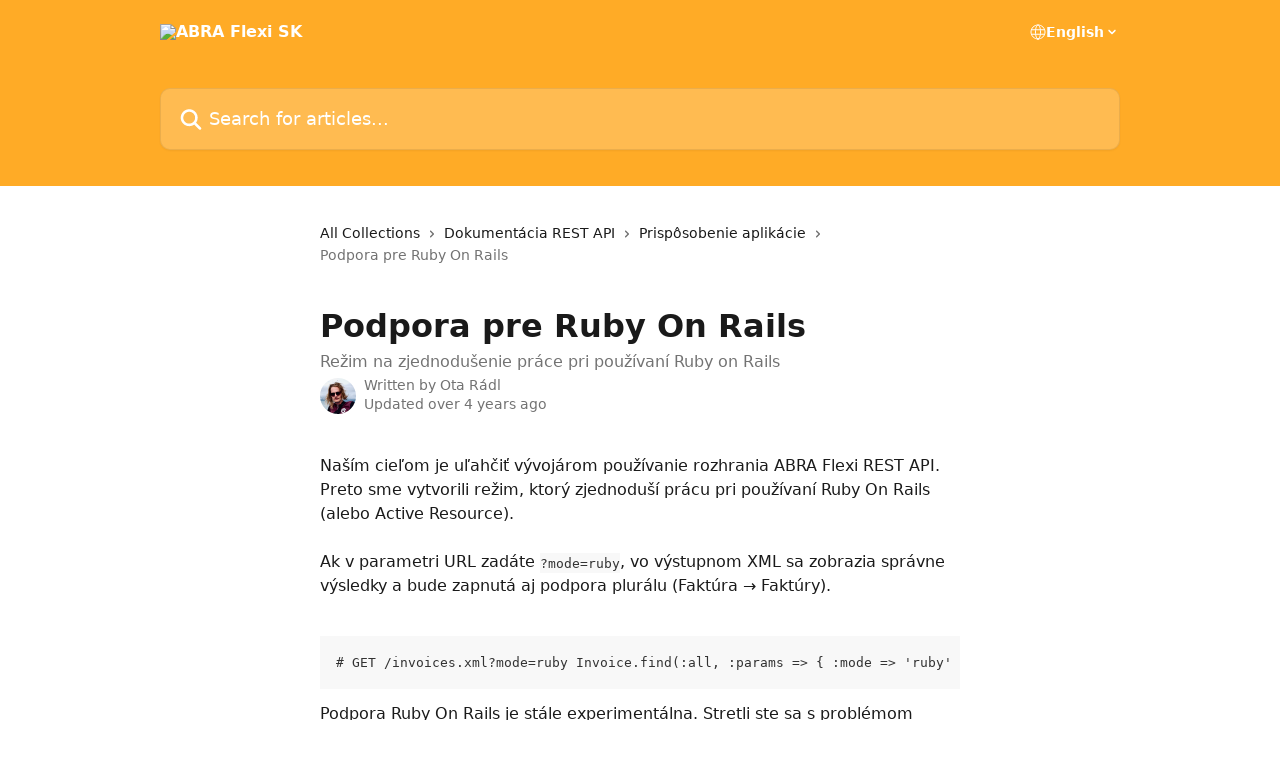

--- FILE ---
content_type: text/html; charset=utf-8
request_url: http://podpora.flexibee.eu/en/articles/4784094-podpora-pre-ruby-on-rails
body_size: 15272
content:
<!DOCTYPE html><html lang="en"><head><meta charSet="utf-8" data-next-head=""/><title data-next-head="">Podpora pre Ruby On Rails | ABRA Flexi SK</title><meta property="og:title" content="Podpora pre Ruby On Rails | ABRA Flexi SK" data-next-head=""/><meta name="twitter:title" content="Podpora pre Ruby On Rails | ABRA Flexi SK" data-next-head=""/><meta property="og:description" content="Režim na zjednodušenie práce pri používaní Ruby on Rails" data-next-head=""/><meta name="twitter:description" content="Režim na zjednodušenie práce pri používaní Ruby on Rails" data-next-head=""/><meta name="description" content="Režim na zjednodušenie práce pri používaní Ruby on Rails" data-next-head=""/><meta property="og:type" content="article" data-next-head=""/><meta property="og:image" content="https://downloads.intercomcdn.com/i/o/237422/7aa0a4221c79ac0364b3a2d9/1cc1e0041d0e109baf2281eb4ab1e6e8.png" data-next-head=""/><meta property="twitter:image" content="https://downloads.intercomcdn.com/i/o/237422/7aa0a4221c79ac0364b3a2d9/1cc1e0041d0e109baf2281eb4ab1e6e8.png" data-next-head=""/><meta name="robots" content="all" data-next-head=""/><meta name="viewport" content="width=device-width, initial-scale=1" data-next-head=""/><link href="https://intercom.help/podpora-flexi/assets/favicon" rel="icon" data-next-head=""/><link rel="canonical" href="https://podpora.flexibee.eu/en/articles/4784094-podpora-pre-ruby-on-rails" data-next-head=""/><link rel="alternate" href="https://podpora.flexibee.eu/cs/articles/4784094-podpora-pro-ruby-on-rails" hrefLang="cs" data-next-head=""/><link rel="alternate" href="https://podpora.flexibee.eu/en/articles/4784094-podpora-pre-ruby-on-rails" hrefLang="en" data-next-head=""/><link rel="alternate" href="https://podpora.flexibee.eu/de/articles/4784094-unterstutzung-fur-ruby-on-rails" hrefLang="de" data-next-head=""/><link rel="alternate" href="https://podpora.flexibee.eu/cs/articles/4784094-podpora-pro-ruby-on-rails" hrefLang="x-default" data-next-head=""/><link nonce="JVfT8I19QMJzgIS5lmF4L43ASj+SL+Lg5BIxGDgj6cI=" rel="preload" href="https://static.intercomassets.com/_next/static/css/3141721a1e975790.css" as="style"/><link nonce="JVfT8I19QMJzgIS5lmF4L43ASj+SL+Lg5BIxGDgj6cI=" rel="stylesheet" href="https://static.intercomassets.com/_next/static/css/3141721a1e975790.css" data-n-g=""/><noscript data-n-css="JVfT8I19QMJzgIS5lmF4L43ASj+SL+Lg5BIxGDgj6cI="></noscript><script defer="" nonce="JVfT8I19QMJzgIS5lmF4L43ASj+SL+Lg5BIxGDgj6cI=" nomodule="" src="https://static.intercomassets.com/_next/static/chunks/polyfills-42372ed130431b0a.js"></script><script defer="" src="https://static.intercomassets.com/_next/static/chunks/7506.a4d4b38169fb1abb.js" nonce="JVfT8I19QMJzgIS5lmF4L43ASj+SL+Lg5BIxGDgj6cI="></script><script src="https://static.intercomassets.com/_next/static/chunks/webpack-d3c2ad680b6bebc6.js" nonce="JVfT8I19QMJzgIS5lmF4L43ASj+SL+Lg5BIxGDgj6cI=" defer=""></script><script src="https://static.intercomassets.com/_next/static/chunks/framework-1f1b8d38c1d86c61.js" nonce="JVfT8I19QMJzgIS5lmF4L43ASj+SL+Lg5BIxGDgj6cI=" defer=""></script><script src="https://static.intercomassets.com/_next/static/chunks/main-e24faf3b633b0eb4.js" nonce="JVfT8I19QMJzgIS5lmF4L43ASj+SL+Lg5BIxGDgj6cI=" defer=""></script><script src="https://static.intercomassets.com/_next/static/chunks/pages/_app-4836a2a3e79a3766.js" nonce="JVfT8I19QMJzgIS5lmF4L43ASj+SL+Lg5BIxGDgj6cI=" defer=""></script><script src="https://static.intercomassets.com/_next/static/chunks/d0502abb-aa607f45f5026044.js" nonce="JVfT8I19QMJzgIS5lmF4L43ASj+SL+Lg5BIxGDgj6cI=" defer=""></script><script src="https://static.intercomassets.com/_next/static/chunks/6190-ef428f6633b5a03f.js" nonce="JVfT8I19QMJzgIS5lmF4L43ASj+SL+Lg5BIxGDgj6cI=" defer=""></script><script src="https://static.intercomassets.com/_next/static/chunks/5729-6d79ddfe1353a77c.js" nonce="JVfT8I19QMJzgIS5lmF4L43ASj+SL+Lg5BIxGDgj6cI=" defer=""></script><script src="https://static.intercomassets.com/_next/static/chunks/2384-242e4a028ba58b01.js" nonce="JVfT8I19QMJzgIS5lmF4L43ASj+SL+Lg5BIxGDgj6cI=" defer=""></script><script src="https://static.intercomassets.com/_next/static/chunks/4835-9db7cd232aae5617.js" nonce="JVfT8I19QMJzgIS5lmF4L43ASj+SL+Lg5BIxGDgj6cI=" defer=""></script><script src="https://static.intercomassets.com/_next/static/chunks/2735-6fafbb9ff4abfca1.js" nonce="JVfT8I19QMJzgIS5lmF4L43ASj+SL+Lg5BIxGDgj6cI=" defer=""></script><script src="https://static.intercomassets.com/_next/static/chunks/pages/%5BhelpCenterIdentifier%5D/%5Blocale%5D/articles/%5BarticleSlug%5D-0426bb822f2fd459.js" nonce="JVfT8I19QMJzgIS5lmF4L43ASj+SL+Lg5BIxGDgj6cI=" defer=""></script><script src="https://static.intercomassets.com/_next/static/-CWjWTQvdPb6SB3S45uLC/_buildManifest.js" nonce="JVfT8I19QMJzgIS5lmF4L43ASj+SL+Lg5BIxGDgj6cI=" defer=""></script><script src="https://static.intercomassets.com/_next/static/-CWjWTQvdPb6SB3S45uLC/_ssgManifest.js" nonce="JVfT8I19QMJzgIS5lmF4L43ASj+SL+Lg5BIxGDgj6cI=" defer=""></script><meta name="sentry-trace" content="297d9c4e1aefdcb88df7017c8b38f038-61b695576ff0274d-0"/><meta name="baggage" content="sentry-environment=production,sentry-release=615059e7e8857b6056b131991cc50aec3a9a766c,sentry-public_key=187f842308a64dea9f1f64d4b1b9c298,sentry-trace_id=297d9c4e1aefdcb88df7017c8b38f038,sentry-org_id=2129,sentry-sampled=false,sentry-sample_rand=0.2244693337581828,sentry-sample_rate=0"/><style id="__jsx-1235201182">:root{--body-bg: rgb(255, 255, 255);
--body-image: none;
--body-bg-rgb: 255, 255, 255;
--body-border: rgb(230, 230, 230);
--body-primary-color: #1a1a1a;
--body-secondary-color: #737373;
--body-reaction-bg: rgb(242, 242, 242);
--body-reaction-text-color: rgb(64, 64, 64);
--body-toc-active-border: #737373;
--body-toc-inactive-border: #f2f2f2;
--body-toc-inactive-color: #737373;
--body-toc-active-font-weight: 400;
--body-table-border: rgb(204, 204, 204);
--body-color: hsl(0, 0%, 0%);
--footer-bg: rgb(255, 255, 255);
--footer-image: none;
--footer-border: rgb(230, 230, 230);
--footer-color: hsl(211, 10%, 61%);
--header-bg: rgb(255, 171, 38);
--header-image: none;
--header-color: hsl(0, 0%, 100%);
--collection-card-bg: rgb(245, 245, 245);
--collection-card-image: none;
--collection-card-color: hsl(37, 100%, 57%);
--card-bg: rgb(255, 255, 255);
--card-border-color: rgb(230, 230, 230);
--card-border-inner-radius: 6px;
--card-border-radius: 8px;
--card-shadow: 0 1px 2px 0 rgb(0 0 0 / 0.05);
--search-bar-border-radius: 10px;
--search-bar-width: 100%;
--ticket-blue-bg-color: #dce1f9;
--ticket-blue-text-color: #334bfa;
--ticket-green-bg-color: #d7efdc;
--ticket-green-text-color: #0f7134;
--ticket-orange-bg-color: #ffebdb;
--ticket-orange-text-color: #b24d00;
--ticket-red-bg-color: #ffdbdb;
--ticket-red-text-color: #df2020;
--header-height: 245px;
--header-subheader-background-color: #000000;
--header-subheader-font-color: #FFFFFF;
--content-block-bg: none;
--content-block-image: url(https://downloads.intercomcdn.com/i/o/482646/00239590955946a29bb9afde/20317e833ad5455583bbf9d4b482915e.jpeg);
--content-block-color: hsl(0, 0%, 10%);
--content-block-button-bg: rgb(51, 75, 250);
--content-block-button-image: none;
--content-block-button-color: hsl(0, 0%, 100%);
--content-block-button-radius: 6px;
--primary-color: hsl(37, 100%, 57%);
--primary-color-alpha-10: hsla(37, 100%, 57%, 0.1);
--primary-color-alpha-60: hsla(37, 100%, 57%, 0.6);
--text-on-primary-color: #1a1a1a}</style><style id="__jsx-1611979459">:root{--font-family-primary: system-ui, "Segoe UI", "Roboto", "Helvetica", "Arial", sans-serif, "Apple Color Emoji", "Segoe UI Emoji", "Segoe UI Symbol"}</style><style id="__jsx-2466147061">:root{--font-family-secondary: system-ui, "Segoe UI", "Roboto", "Helvetica", "Arial", sans-serif, "Apple Color Emoji", "Segoe UI Emoji", "Segoe UI Symbol"}</style><style id="__jsx-cf6f0ea00fa5c760">.fade-background.jsx-cf6f0ea00fa5c760{background:radial-gradient(333.38%100%at 50%0%,rgba(var(--body-bg-rgb),0)0%,rgba(var(--body-bg-rgb),.00925356)11.67%,rgba(var(--body-bg-rgb),.0337355)21.17%,rgba(var(--body-bg-rgb),.0718242)28.85%,rgba(var(--body-bg-rgb),.121898)35.03%,rgba(var(--body-bg-rgb),.182336)40.05%,rgba(var(--body-bg-rgb),.251516)44.25%,rgba(var(--body-bg-rgb),.327818)47.96%,rgba(var(--body-bg-rgb),.409618)51.51%,rgba(var(--body-bg-rgb),.495297)55.23%,rgba(var(--body-bg-rgb),.583232)59.47%,rgba(var(--body-bg-rgb),.671801)64.55%,rgba(var(--body-bg-rgb),.759385)70.81%,rgba(var(--body-bg-rgb),.84436)78.58%,rgba(var(--body-bg-rgb),.9551)88.2%,rgba(var(--body-bg-rgb),1)100%),var(--header-image),var(--header-bg);background-size:cover;background-position-x:center}</style><style id="__jsx-62724fba150252e0">.related_articles section a{color:initial}</style><style id="__jsx-4bed0c08ce36899e">.article_body a:not(.intercom-h2b-button){color:var(--primary-color)}article a.intercom-h2b-button{background-color:var(--primary-color);border:0}.zendesk-article table{overflow-x:scroll!important;display:block!important;height:auto!important}.intercom-interblocks-unordered-nested-list ul,.intercom-interblocks-ordered-nested-list ol{margin-top:16px;margin-bottom:16px}.intercom-interblocks-unordered-nested-list ul .intercom-interblocks-unordered-nested-list ul,.intercom-interblocks-unordered-nested-list ul .intercom-interblocks-ordered-nested-list ol,.intercom-interblocks-ordered-nested-list ol .intercom-interblocks-ordered-nested-list ol,.intercom-interblocks-ordered-nested-list ol .intercom-interblocks-unordered-nested-list ul{margin-top:0;margin-bottom:0}.intercom-interblocks-image a:focus{outline-offset:3px}</style></head><body><div id="__next"><div dir="ltr" class="h-full w-full"><a href="#main-content" class="sr-only font-bold text-header-color focus:not-sr-only focus:absolute focus:left-4 focus:top-4 focus:z-50" aria-roledescription="Link, Press control-option-right-arrow to exit">Skip to main content</a><main class="header__lite"><header id="header" data-testid="header" class="jsx-cf6f0ea00fa5c760 flex flex-col text-header-color"><div class="jsx-cf6f0ea00fa5c760 relative flex grow flex-col mb-9 bg-header-bg bg-header-image bg-cover bg-center pb-9"><div id="sr-announcement" aria-live="polite" class="jsx-cf6f0ea00fa5c760 sr-only"></div><div class="jsx-cf6f0ea00fa5c760 flex h-full flex-col items-center marker:shrink-0"><section class="relative flex w-full flex-col mb-6 pb-6"><div class="header__meta_wrapper flex justify-center px-5 pt-6 leading-none sm:px-10"><div class="flex items-center w-240" data-testid="subheader-container"><div class="mo__body header__site_name"><div class="header__logo"><a href="/en/"><img src="https://downloads.intercomcdn.com/i/o/237420/090f1b123bb073242c26d424/811b89d422741a7d1e34bcfcff4f39f0.png" height="100" alt="ABRA Flexi SK"/></a></div></div><div><div class="flex items-center font-semibold"><div class="flex items-center md:hidden" data-testid="small-screen-children"><button class="flex items-center border-none bg-transparent px-1.5" data-testid="hamburger-menu-button" aria-label="Open menu"><svg width="24" height="24" viewBox="0 0 16 16" xmlns="http://www.w3.org/2000/svg" class="fill-current"><path d="M1.86861 2C1.38889 2 1 2.3806 1 2.85008C1 3.31957 1.38889 3.70017 1.86861 3.70017H14.1314C14.6111 3.70017 15 3.31957 15 2.85008C15 2.3806 14.6111 2 14.1314 2H1.86861Z"></path><path d="M1 8C1 7.53051 1.38889 7.14992 1.86861 7.14992H14.1314C14.6111 7.14992 15 7.53051 15 8C15 8.46949 14.6111 8.85008 14.1314 8.85008H1.86861C1.38889 8.85008 1 8.46949 1 8Z"></path><path d="M1 13.1499C1 12.6804 1.38889 12.2998 1.86861 12.2998H14.1314C14.6111 12.2998 15 12.6804 15 13.1499C15 13.6194 14.6111 14 14.1314 14H1.86861C1.38889 14 1 13.6194 1 13.1499Z"></path></svg></button><div class="fixed right-0 top-0 z-50 h-full w-full hidden" data-testid="hamburger-menu"><div class="flex h-full w-full justify-end bg-black bg-opacity-30"><div class="flex h-fit w-full flex-col bg-white opacity-100 sm:h-full sm:w-1/2"><button class="text-body-font flex items-center self-end border-none bg-transparent pr-6 pt-6" data-testid="hamburger-menu-close-button" aria-label="Close menu"><svg width="24" height="24" viewBox="0 0 16 16" xmlns="http://www.w3.org/2000/svg"><path d="M3.5097 3.5097C3.84165 3.17776 4.37984 3.17776 4.71178 3.5097L7.99983 6.79775L11.2879 3.5097C11.6198 3.17776 12.158 3.17776 12.49 3.5097C12.8219 3.84165 12.8219 4.37984 12.49 4.71178L9.20191 7.99983L12.49 11.2879C12.8219 11.6198 12.8219 12.158 12.49 12.49C12.158 12.8219 11.6198 12.8219 11.2879 12.49L7.99983 9.20191L4.71178 12.49C4.37984 12.8219 3.84165 12.8219 3.5097 12.49C3.17776 12.158 3.17776 11.6198 3.5097 11.2879L6.79775 7.99983L3.5097 4.71178C3.17776 4.37984 3.17776 3.84165 3.5097 3.5097Z"></path></svg></button><nav class="flex flex-col pl-4 text-black"><div class="relative cursor-pointer has-[:focus]:outline"><select class="peer absolute z-10 block h-6 w-full cursor-pointer opacity-0 md:text-base" aria-label="Change language" id="language-selector"><option value="/cs/articles/4784094-podpora-pro-ruby-on-rails" class="text-black">Čeština</option><option value="/en/articles/4784094-podpora-pre-ruby-on-rails" class="text-black" selected="">English</option><option value="/de/articles/4784094-unterstutzung-fur-ruby-on-rails" class="text-black">Deutsch</option><option value="/sl/articles/4784094" class="text-black">Slovenščina</option></select><div class="mb-10 ml-5 flex items-center gap-1 text-md hover:opacity-80 peer-hover:opacity-80 md:m-0 md:ml-3 md:text-base" aria-hidden="true"><svg id="locale-picker-globe" width="16" height="16" viewBox="0 0 16 16" fill="none" xmlns="http://www.w3.org/2000/svg" class="shrink-0" aria-hidden="true"><path d="M8 15C11.866 15 15 11.866 15 8C15 4.13401 11.866 1 8 1C4.13401 1 1 4.13401 1 8C1 11.866 4.13401 15 8 15Z" stroke="currentColor" stroke-linecap="round" stroke-linejoin="round"></path><path d="M8 15C9.39949 15 10.534 11.866 10.534 8C10.534 4.13401 9.39949 1 8 1C6.60051 1 5.466 4.13401 5.466 8C5.466 11.866 6.60051 15 8 15Z" stroke="currentColor" stroke-linecap="round" stroke-linejoin="round"></path><path d="M1.448 5.75989H14.524" stroke="currentColor" stroke-linecap="round" stroke-linejoin="round"></path><path d="M1.448 10.2402H14.524" stroke="currentColor" stroke-linecap="round" stroke-linejoin="round"></path></svg>English<svg id="locale-picker-arrow" width="16" height="16" viewBox="0 0 16 16" fill="none" xmlns="http://www.w3.org/2000/svg" class="shrink-0" aria-hidden="true"><path d="M5 6.5L8.00093 9.5L11 6.50187" stroke="currentColor" stroke-width="1.5" stroke-linecap="round" stroke-linejoin="round"></path></svg></div></div></nav></div></div></div></div><nav class="hidden items-center md:flex" data-testid="large-screen-children"><div class="relative cursor-pointer has-[:focus]:outline"><select class="peer absolute z-10 block h-6 w-full cursor-pointer opacity-0 md:text-base" aria-label="Change language" id="language-selector"><option value="/cs/articles/4784094-podpora-pro-ruby-on-rails" class="text-black">Čeština</option><option value="/en/articles/4784094-podpora-pre-ruby-on-rails" class="text-black" selected="">English</option><option value="/de/articles/4784094-unterstutzung-fur-ruby-on-rails" class="text-black">Deutsch</option><option value="/sl/articles/4784094" class="text-black">Slovenščina</option></select><div class="mb-10 ml-5 flex items-center gap-1 text-md hover:opacity-80 peer-hover:opacity-80 md:m-0 md:ml-3 md:text-base" aria-hidden="true"><svg id="locale-picker-globe" width="16" height="16" viewBox="0 0 16 16" fill="none" xmlns="http://www.w3.org/2000/svg" class="shrink-0" aria-hidden="true"><path d="M8 15C11.866 15 15 11.866 15 8C15 4.13401 11.866 1 8 1C4.13401 1 1 4.13401 1 8C1 11.866 4.13401 15 8 15Z" stroke="currentColor" stroke-linecap="round" stroke-linejoin="round"></path><path d="M8 15C9.39949 15 10.534 11.866 10.534 8C10.534 4.13401 9.39949 1 8 1C6.60051 1 5.466 4.13401 5.466 8C5.466 11.866 6.60051 15 8 15Z" stroke="currentColor" stroke-linecap="round" stroke-linejoin="round"></path><path d="M1.448 5.75989H14.524" stroke="currentColor" stroke-linecap="round" stroke-linejoin="round"></path><path d="M1.448 10.2402H14.524" stroke="currentColor" stroke-linecap="round" stroke-linejoin="round"></path></svg>English<svg id="locale-picker-arrow" width="16" height="16" viewBox="0 0 16 16" fill="none" xmlns="http://www.w3.org/2000/svg" class="shrink-0" aria-hidden="true"><path d="M5 6.5L8.00093 9.5L11 6.50187" stroke="currentColor" stroke-width="1.5" stroke-linecap="round" stroke-linejoin="round"></path></svg></div></div></nav></div></div></div></div></section><section class="relative mx-5 flex h-full w-full flex-col items-center px-5 sm:px-10"><div class="flex h-full max-w-full flex-col w-240 justify-end" data-testid="main-header-container"><div id="search-bar" class="relative w-full"><form action="/en/" autoComplete="off"><div class="flex w-full flex-col items-start"><div class="relative flex w-full sm:w-search-bar"><label for="search-input" class="sr-only">Search for articles...</label><input id="search-input" type="text" autoComplete="off" class="peer w-full rounded-search-bar border border-black-alpha-8 bg-white-alpha-20 p-4 ps-12 font-secondary text-lg text-header-color shadow-search-bar outline-none transition ease-linear placeholder:text-header-color hover:bg-white-alpha-27 hover:shadow-search-bar-hover focus:border-transparent focus:bg-white focus:text-black-10 focus:shadow-search-bar-focused placeholder:focus:text-black-45" placeholder="Search for articles..." name="q" aria-label="Search for articles..." value=""/><div class="absolute inset-y-0 start-0 flex items-center fill-header-color peer-focus-visible:fill-black-45 pointer-events-none ps-5"><svg width="22" height="21" viewBox="0 0 22 21" xmlns="http://www.w3.org/2000/svg" class="fill-inherit" aria-hidden="true"><path fill-rule="evenodd" clip-rule="evenodd" d="M3.27485 8.7001C3.27485 5.42781 5.92757 2.7751 9.19985 2.7751C12.4721 2.7751 15.1249 5.42781 15.1249 8.7001C15.1249 11.9724 12.4721 14.6251 9.19985 14.6251C5.92757 14.6251 3.27485 11.9724 3.27485 8.7001ZM9.19985 0.225098C4.51924 0.225098 0.724854 4.01948 0.724854 8.7001C0.724854 13.3807 4.51924 17.1751 9.19985 17.1751C11.0802 17.1751 12.8176 16.5627 14.2234 15.5265L19.0981 20.4013C19.5961 20.8992 20.4033 20.8992 20.9013 20.4013C21.3992 19.9033 21.3992 19.0961 20.9013 18.5981L16.0264 13.7233C17.0625 12.3176 17.6749 10.5804 17.6749 8.7001C17.6749 4.01948 13.8805 0.225098 9.19985 0.225098Z"></path></svg></div></div></div></form></div></div></section></div></div></header><div class="z-1 flex shrink-0 grow basis-auto justify-center px-5 sm:px-10"><section data-testid="main-content" id="main-content" class="max-w-full w-240"><section data-testid="article-section" class="section section__article"><div class="justify-center flex"><div class="relative z-3 w-full lg:max-w-160 "><div class="flex pb-6 max-md:pb-2 lg:max-w-160"><div tabindex="-1" class="focus:outline-none"><div class="flex flex-wrap items-baseline pb-4 text-base" tabindex="0" role="navigation" aria-label="Breadcrumb"><a href="/en/" class="pr-2 text-body-primary-color no-underline hover:text-body-secondary-color">All Collections</a><div class="pr-2" aria-hidden="true"><svg width="6" height="10" viewBox="0 0 6 10" class="block h-2 w-2 fill-body-secondary-color rtl:rotate-180" xmlns="http://www.w3.org/2000/svg"><path fill-rule="evenodd" clip-rule="evenodd" d="M0.648862 0.898862C0.316916 1.23081 0.316916 1.769 0.648862 2.10094L3.54782 4.9999L0.648862 7.89886C0.316916 8.23081 0.316917 8.769 0.648862 9.10094C0.980808 9.43289 1.519 9.43289 1.85094 9.10094L5.35094 5.60094C5.68289 5.269 5.68289 4.73081 5.35094 4.39886L1.85094 0.898862C1.519 0.566916 0.980807 0.566916 0.648862 0.898862Z"></path></svg></div><a href="https://podpora.flexibee.eu/en/collections/2592813-dokumentacia-rest-api" class="pr-2 text-body-primary-color no-underline hover:text-body-secondary-color" data-testid="breadcrumb-0">Dokumentácia REST API</a><div class="pr-2" aria-hidden="true"><svg width="6" height="10" viewBox="0 0 6 10" class="block h-2 w-2 fill-body-secondary-color rtl:rotate-180" xmlns="http://www.w3.org/2000/svg"><path fill-rule="evenodd" clip-rule="evenodd" d="M0.648862 0.898862C0.316916 1.23081 0.316916 1.769 0.648862 2.10094L3.54782 4.9999L0.648862 7.89886C0.316916 8.23081 0.316917 8.769 0.648862 9.10094C0.980808 9.43289 1.519 9.43289 1.85094 9.10094L5.35094 5.60094C5.68289 5.269 5.68289 4.73081 5.35094 4.39886L1.85094 0.898862C1.519 0.566916 0.980807 0.566916 0.648862 0.898862Z"></path></svg></div><a href="https://podpora.flexibee.eu/en/collections/2681951-prisposobenie-aplikacie" class="pr-2 text-body-primary-color no-underline hover:text-body-secondary-color" data-testid="breadcrumb-1">Prispôsobenie aplikácie</a><div class="pr-2" aria-hidden="true"><svg width="6" height="10" viewBox="0 0 6 10" class="block h-2 w-2 fill-body-secondary-color rtl:rotate-180" xmlns="http://www.w3.org/2000/svg"><path fill-rule="evenodd" clip-rule="evenodd" d="M0.648862 0.898862C0.316916 1.23081 0.316916 1.769 0.648862 2.10094L3.54782 4.9999L0.648862 7.89886C0.316916 8.23081 0.316917 8.769 0.648862 9.10094C0.980808 9.43289 1.519 9.43289 1.85094 9.10094L5.35094 5.60094C5.68289 5.269 5.68289 4.73081 5.35094 4.39886L1.85094 0.898862C1.519 0.566916 0.980807 0.566916 0.648862 0.898862Z"></path></svg></div><div class="text-body-secondary-color">Podpora pre Ruby On Rails</div></div></div></div><div class=""><div class="article intercom-force-break"><div class="mb-10 max-lg:mb-6"><div class="flex flex-col gap-4"><div class="flex flex-col"><h1 class="mb-1 font-primary text-2xl font-bold leading-10 text-body-primary-color">Podpora pre Ruby On Rails</h1><div class="text-md font-normal leading-normal text-body-secondary-color"><p>Režim na zjednodušenie práce pri používaní Ruby on Rails</p></div></div><div class="avatar"><div class="avatar__photo"><img width="24" height="24" src="https://static.intercomassets.com/avatars/3119957/square_128/88268548_3649422351739310_3026250427961180160_n_%282%29-1583230411.png" alt="Ota Rádl avatar" class="inline-flex items-center justify-center rounded-full bg-primary text-lg font-bold leading-6 text-primary-text shadow-solid-2 shadow-body-bg [&amp;:nth-child(n+2)]:hidden lg:[&amp;:nth-child(n+2)]:inline-flex h-8 w-8 sm:h-9 sm:w-9"/></div><div class="avatar__info -mt-0.5 text-base"><span class="text-body-secondary-color"><div>Written by <span>Ota Rádl</span></div> <!-- -->Updated over 4 years ago</span></div></div></div></div><div class="jsx-4bed0c08ce36899e "><div class="jsx-4bed0c08ce36899e article_body"><article class="jsx-4bed0c08ce36899e "><div class="intercom-interblocks-paragraph no-margin intercom-interblocks-align-left"><p>Naším cieľom je uľahčiť vývojárom používanie rozhrania ABRA Flexi REST API. Preto sme vytvorili režim, ktorý zjednoduší prácu pri používaní Ruby On Rails (alebo Active Resource).</p></div><div class="intercom-interblocks-paragraph no-margin intercom-interblocks-align-left"><p> </p></div><div class="intercom-interblocks-paragraph no-margin intercom-interblocks-align-left"><p>Ak v parametri URL zadáte <code>?mode=ruby</code>, vo výstupnom XML sa zobrazia správne výsledky a bude zapnutá aj podpora plurálu (Faktúra → Faktúry).</p></div><div class="intercom-interblocks-paragraph no-margin intercom-interblocks-align-left"><p> </p></div><div class="intercom-interblocks-code"><pre># GET /invoices.xml?mode=ruby Invoice.find(:all, :params =&gt; { :mode =&gt; &#x27;ruby&#x27; })</pre></div><div class="intercom-interblocks-paragraph no-margin intercom-interblocks-align-left"><p>Podpora Ruby On Rails je stále experimentálna. Stretli ste sa s problémom alebo len chcete zlepšiť rozhranie, aby fungovalo lepšie? <a href="mailto:podporaflexi@abra.eu" rel="nofollow noopener noreferrer" target="_blank">Kontaktujte nás</a>.</p></div><section class="jsx-62724fba150252e0 related_articles my-6"><hr class="jsx-62724fba150252e0 my-6 sm:my-8"/><div class="jsx-62724fba150252e0 mb-3 text-xl font-bold">Related Articles</div><section class="flex flex-col rounded-card border border-solid border-card-border bg-card-bg p-2 sm:p-3"><a class="duration-250 group/article flex flex-row justify-between gap-2 py-2 no-underline transition ease-linear hover:bg-primary-alpha-10 hover:text-primary sm:rounded-card-inner sm:py-3 rounded-card-inner px-3" href="https://podpora.flexibee.eu/en/articles/3421853-osobitny-rezim-dph-na-slovensku" data-testid="article-link"><div class="flex flex-col p-0"><span class="m-0 text-md text-body-primary-color group-hover/article:text-primary">Osobitný režim DPH na Slovensku</span></div><div class="flex shrink-0 flex-col justify-center p-0"><svg class="block h-4 w-4 text-primary ltr:-rotate-90 rtl:rotate-90" fill="currentColor" viewBox="0 0 20 20" xmlns="http://www.w3.org/2000/svg"><path fill-rule="evenodd" d="M5.293 7.293a1 1 0 011.414 0L10 10.586l3.293-3.293a1 1 0 111.414 1.414l-4 4a1 1 0 01-1.414 0l-4-4a1 1 0 010-1.414z" clip-rule="evenodd"></path></svg></div></a><a class="duration-250 group/article flex flex-row justify-between gap-2 py-2 no-underline transition ease-linear hover:bg-primary-alpha-10 hover:text-primary sm:rounded-card-inner sm:py-3 rounded-card-inner px-3" href="https://podpora.flexibee.eu/en/articles/4586279-pripojenie-k-platobnemu-terminalu" data-testid="article-link"><div class="flex flex-col p-0"><span class="m-0 text-md text-body-primary-color group-hover/article:text-primary">Pripojenie k platobnému terminálu</span></div><div class="flex shrink-0 flex-col justify-center p-0"><svg class="block h-4 w-4 text-primary ltr:-rotate-90 rtl:rotate-90" fill="currentColor" viewBox="0 0 20 20" xmlns="http://www.w3.org/2000/svg"><path fill-rule="evenodd" d="M5.293 7.293a1 1 0 011.414 0L10 10.586l3.293-3.293a1 1 0 111.414 1.414l-4 4a1 1 0 01-1.414 0l-4-4a1 1 0 010-1.414z" clip-rule="evenodd"></path></svg></div></a><a class="duration-250 group/article flex flex-row justify-between gap-2 py-2 no-underline transition ease-linear hover:bg-primary-alpha-10 hover:text-primary sm:rounded-card-inner sm:py-3 rounded-card-inner px-3" href="https://podpora.flexibee.eu/en/articles/4683041-licencia" data-testid="article-link"><div class="flex flex-col p-0"><span class="m-0 text-md text-body-primary-color group-hover/article:text-primary">Licencia</span></div><div class="flex shrink-0 flex-col justify-center p-0"><svg class="block h-4 w-4 text-primary ltr:-rotate-90 rtl:rotate-90" fill="currentColor" viewBox="0 0 20 20" xmlns="http://www.w3.org/2000/svg"><path fill-rule="evenodd" d="M5.293 7.293a1 1 0 011.414 0L10 10.586l3.293-3.293a1 1 0 111.414 1.414l-4 4a1 1 0 01-1.414 0l-4-4a1 1 0 010-1.414z" clip-rule="evenodd"></path></svg></div></a><a class="duration-250 group/article flex flex-row justify-between gap-2 py-2 no-underline transition ease-linear hover:bg-primary-alpha-10 hover:text-primary sm:rounded-card-inner sm:py-3 rounded-card-inner px-3" href="https://podpora.flexibee.eu/en/articles/4713880-overovanie" data-testid="article-link"><div class="flex flex-col p-0"><span class="m-0 text-md text-body-primary-color group-hover/article:text-primary">Overovanie</span></div><div class="flex shrink-0 flex-col justify-center p-0"><svg class="block h-4 w-4 text-primary ltr:-rotate-90 rtl:rotate-90" fill="currentColor" viewBox="0 0 20 20" xmlns="http://www.w3.org/2000/svg"><path fill-rule="evenodd" d="M5.293 7.293a1 1 0 011.414 0L10 10.586l3.293-3.293a1 1 0 111.414 1.414l-4 4a1 1 0 01-1.414 0l-4-4a1 1 0 010-1.414z" clip-rule="evenodd"></path></svg></div></a><a class="duration-250 group/article flex flex-row justify-between gap-2 py-2 no-underline transition ease-linear hover:bg-primary-alpha-10 hover:text-primary sm:rounded-card-inner sm:py-3 rounded-card-inner px-3" href="https://podpora.flexibee.eu/en/articles/4784105-odhlasovanie-pouzivatelov-v-rozhrani-rest-api" data-testid="article-link"><div class="flex flex-col p-0"><span class="m-0 text-md text-body-primary-color group-hover/article:text-primary">Odhlasovanie používateľov v rozhraní REST API</span></div><div class="flex shrink-0 flex-col justify-center p-0"><svg class="block h-4 w-4 text-primary ltr:-rotate-90 rtl:rotate-90" fill="currentColor" viewBox="0 0 20 20" xmlns="http://www.w3.org/2000/svg"><path fill-rule="evenodd" d="M5.293 7.293a1 1 0 011.414 0L10 10.586l3.293-3.293a1 1 0 111.414 1.414l-4 4a1 1 0 01-1.414 0l-4-4a1 1 0 010-1.414z" clip-rule="evenodd"></path></svg></div></a></section></section></article></div></div></div></div><div class="intercom-reaction-picker -mb-4 -ml-4 -mr-4 mt-6 rounded-card sm:-mb-2 sm:-ml-1 sm:-mr-1 sm:mt-8" role="group" aria-label="feedback form"><div class="intercom-reaction-prompt">Did this answer your question?</div><div class="intercom-reactions-container"><button class="intercom-reaction" aria-label="Disappointed Reaction" tabindex="0" data-reaction-text="disappointed" aria-pressed="false"><span title="Disappointed">😞</span></button><button class="intercom-reaction" aria-label="Neutral Reaction" tabindex="0" data-reaction-text="neutral" aria-pressed="false"><span title="Neutral">😐</span></button><button class="intercom-reaction" aria-label="Smiley Reaction" tabindex="0" data-reaction-text="smiley" aria-pressed="false"><span title="Smiley">😃</span></button></div></div></div></div></section></section></div><footer id="footer" class="mt-24 shrink-0 bg-footer-bg px-0 py-12 text-left text-base text-footer-color"><div class="shrink-0 grow basis-auto px-5 sm:px-10"><div class="mx-auto max-w-240 sm:w-auto"><div><div class="text-center" data-testid="simple-footer-layout"><div class="align-middle text-lg text-footer-color"><a class="no-underline" href="/en/"><img data-testid="logo-img" src="https://downloads.intercomcdn.com/i/o/237420/090f1b123bb073242c26d424/811b89d422741a7d1e34bcfcff4f39f0.png" alt="ABRA Flexi SK" class="max-h-8 contrast-80 inline"/></a></div><div class="mt-10" data-testid="simple-footer-links"><div class="flex flex-row justify-center"><span><ul data-testid="custom-links" class="mb-4 p-0" id="custom-links"><li class="mx-3 inline-block list-none"><a target="_blank" href="https://www.flexibee.eu/podpora/skoleni/" rel="nofollow noreferrer noopener" data-testid="footer-custom-link-0" class="no-underline">Školení</a></li><li class="mx-3 inline-block list-none"><a target="_blank" href="https://www.flexibee.eu/doplnky" rel="nofollow noreferrer noopener" data-testid="footer-custom-link-1" class="no-underline">Doplňky</a></li><li class="mx-3 inline-block list-none"><a target="_blank" href="https://www.flexibee.eu/status/" rel="nofollow noreferrer noopener" data-testid="footer-custom-link-2" class="no-underline">Status</a></li><li class="mx-3 inline-block list-none"><a target="_blank" href="https://www.flexibee.eu/cenik/" rel="nofollow noreferrer noopener" data-testid="footer-custom-link-3" class="no-underline">Ceník</a></li><li class="mx-3 inline-block list-none"><a target="_blank" href="https://portal.productboard.com/abra-flexi/1-abra-flexi/tabs/2-napady" rel="nofollow noreferrer noopener" data-testid="footer-custom-link-4" class="no-underline">Nápady na zlepšení</a></li></ul></span></div><ul data-testid="social-links" class="flex flex-wrap items-center gap-4 p-0 justify-center" id="social-links"><li class="list-none align-middle"><a target="_blank" href="https://www.facebook.com/ABRAFlexi" rel="nofollow noreferrer noopener" data-testid="footer-social-link-0" class="no-underline"><img src="https://intercom.help/podpora-flexi/assets/svg/icon:social-facebook/909aa5" alt="" aria-label="https://www.facebook.com/ABRAFlexi" width="16" height="16" loading="lazy" data-testid="social-icon-facebook"/></a></li><li class="list-none align-middle"><a target="_blank" href="https://www.twitter.com/ABRAFlexi" rel="nofollow noreferrer noopener" data-testid="footer-social-link-1" class="no-underline"><img src="https://intercom.help/podpora-flexi/assets/svg/icon:social-twitter/909aa5" alt="" aria-label="https://www.twitter.com/ABRAFlexi" width="16" height="16" loading="lazy" data-testid="social-icon-twitter"/></a></li><li class="list-none align-middle"><a target="_blank" href="https://www.linkedin.com/ABRAFlexi" rel="nofollow noreferrer noopener" data-testid="footer-social-link-2" class="no-underline"><img src="https://intercom.help/podpora-flexi/assets/svg/icon:social-linkedin/909aa5" alt="" aria-label="https://www.linkedin.com/ABRAFlexi" width="16" height="16" loading="lazy" data-testid="social-icon-linkedin"/></a></li></ul></div><div class="mt-10 flex justify-center"><div class="flex items-center text-sm" data-testid="intercom-advert-branding"><svg width="14" height="14" viewBox="0 0 16 16" fill="none" xmlns="http://www.w3.org/2000/svg"><title>Intercom</title><g clip-path="url(#clip0_1870_86937)"><path d="M14 0H2C0.895 0 0 0.895 0 2V14C0 15.105 0.895 16 2 16H14C15.105 16 16 15.105 16 14V2C16 0.895 15.105 0 14 0ZM10.133 3.02C10.133 2.727 10.373 2.49 10.667 2.49C10.961 2.49 11.2 2.727 11.2 3.02V10.134C11.2 10.428 10.96 10.667 10.667 10.667C10.372 10.667 10.133 10.427 10.133 10.134V3.02ZM7.467 2.672C7.467 2.375 7.705 2.132 8 2.132C8.294 2.132 8.533 2.375 8.533 2.672V10.484C8.533 10.781 8.293 11.022 8 11.022C7.705 11.022 7.467 10.782 7.467 10.484V2.672ZM4.8 3.022C4.8 2.727 5.04 2.489 5.333 2.489C5.628 2.489 5.867 2.726 5.867 3.019V10.133C5.867 10.427 5.627 10.666 5.333 10.666C5.039 10.666 4.8 10.426 4.8 10.133V3.02V3.022ZM2.133 4.088C2.133 3.792 2.373 3.554 2.667 3.554C2.961 3.554 3.2 3.792 3.2 4.087V8.887C3.2 9.18 2.96 9.419 2.667 9.419C2.372 9.419 2.133 9.179 2.133 8.886V4.086V4.088ZM13.68 12.136C13.598 12.206 11.622 13.866 8 13.866C4.378 13.866 2.402 12.206 2.32 12.136C2.096 11.946 2.07 11.608 2.262 11.384C2.452 11.161 2.789 11.134 3.012 11.324C3.044 11.355 4.808 12.8 8 12.8C11.232 12.8 12.97 11.343 12.986 11.328C13.209 11.138 13.546 11.163 13.738 11.386C13.93 11.61 13.904 11.946 13.68 12.138V12.136ZM13.867 8.886C13.867 9.181 13.627 9.42 13.333 9.42C13.039 9.42 12.8 9.18 12.8 8.887V4.087C12.8 3.791 13.04 3.553 13.333 3.553C13.628 3.553 13.867 3.791 13.867 4.086V8.886Z" class="fill-current"></path></g><defs><clipPath id="clip0_1870_86937"><rect width="16" height="16" fill="none"></rect></clipPath></defs></svg><a href="https://www.intercom.com/intercom-link?company=ABRA+Flexi&amp;solution=customer-support&amp;utm_campaign=intercom-link&amp;utm_content=We+run+on+Intercom&amp;utm_medium=help-center&amp;utm_referrer=http%3A%2F%2Fpodpora.flexibee.eu%2Fen%2Farticles%2F4784094-podpora-pre-ruby-on-rails&amp;utm_source=desktop-web" class="pl-2 align-middle no-underline">We run on Intercom</a></div></div><div class="flex justify-center"><div class="mt-2"><a href="https://www.intercom.com/dsa-report-form" target="_blank" rel="nofollow noreferrer noopener" class="no-underline" data-testid="report-content-link">Report Content</a></div></div></div></div></div></div></footer></main></div></div><script id="__NEXT_DATA__" type="application/json" nonce="JVfT8I19QMJzgIS5lmF4L43ASj+SL+Lg5BIxGDgj6cI=">{"props":{"pageProps":{"app":{"id":"n5gyc73v","messengerUrl":"https://widget.intercom.io/widget/n5gyc73v","name":"ABRA Flexi","poweredByIntercomUrl":"https://www.intercom.com/intercom-link?company=ABRA+Flexi\u0026solution=customer-support\u0026utm_campaign=intercom-link\u0026utm_content=We+run+on+Intercom\u0026utm_medium=help-center\u0026utm_referrer=http%3A%2F%2Fpodpora.flexibee.eu%2Fen%2Farticles%2F4784094-podpora-pre-ruby-on-rails\u0026utm_source=desktop-web","features":{"consentBannerBeta":false,"customNotFoundErrorMessage":false,"disableFontPreloading":false,"disableNoMarginClassTransformation":false,"finOnHelpCenter":false,"hideIconsWithBackgroundImages":false,"messengerCustomFonts":false}},"helpCenterSite":{"customDomain":"podpora.flexibee.eu","defaultLocale":"cs","disableBranding":false,"externalLoginName":null,"externalLoginUrl":null,"footerContactDetails":null,"footerLinks":{"custom":[{"id":21325,"help_center_site_id":535603,"title":"Školení","url":"https://www.flexibee.eu/podpora/skoleni/","sort_order":1,"link_location":"footer","site_link_group_id":3256},{"id":40536,"help_center_site_id":535603,"title":"Školení","url":"https://www.flexibee.eu/podpora/skoleni/","sort_order":1,"link_location":"footer","site_link_group_id":14236},{"id":40541,"help_center_site_id":535603,"title":"Školení","url":"https://www.flexibee.eu/podpora/skoleni/","sort_order":1,"link_location":"footer","site_link_group_id":14237},{"id":21326,"help_center_site_id":535603,"title":"Doplňky","url":"https://www.flexibee.eu/doplnky","sort_order":2,"link_location":"footer","site_link_group_id":3256},{"id":40537,"help_center_site_id":535603,"title":"Doplňky","url":"https://www.flexibee.eu/doplnky","sort_order":2,"link_location":"footer","site_link_group_id":14236},{"id":40542,"help_center_site_id":535603,"title":"Doplňky","url":"https://www.flexibee.eu/doplnky","sort_order":2,"link_location":"footer","site_link_group_id":14237},{"id":21328,"help_center_site_id":535603,"title":"Ceník","url":"https://www.flexibee.eu/cenik/","sort_order":3,"link_location":"footer","site_link_group_id":3256},{"id":40538,"help_center_site_id":535603,"title":"Status","url":"https://www.flexibee.eu/status/","sort_order":3,"link_location":"footer","site_link_group_id":14236},{"id":40543,"help_center_site_id":535603,"title":"Status","url":"https://www.flexibee.eu/status/","sort_order":3,"link_location":"footer","site_link_group_id":14237},{"id":21329,"help_center_site_id":535603,"title":"Nápady na zlepšení","url":"https://www.abra.eu/flexi/napady-pro-zlepseni/","sort_order":4,"link_location":"footer","site_link_group_id":3256},{"id":40539,"help_center_site_id":535603,"title":"Ceník","url":"https://www.flexibee.eu/cenik/","sort_order":4,"link_location":"footer","site_link_group_id":14236},{"id":40544,"help_center_site_id":535603,"title":"Ceník","url":"https://www.flexibee.eu/cenik/","sort_order":4,"link_location":"footer","site_link_group_id":14237},{"id":40540,"help_center_site_id":535603,"title":"Nápady na zlepšení","url":"https://portal.productboard.com/abra-flexi/1-abra-flexi/tabs/2-napady","sort_order":5,"link_location":"footer","site_link_group_id":14236},{"id":40545,"help_center_site_id":535603,"title":"Nápady na zlepšení","url":"https://portal.productboard.com/abra-flexi/1-abra-flexi/tabs/2-napady","sort_order":5,"link_location":"footer","site_link_group_id":14237}],"socialLinks":[{"iconUrl":"https://intercom.help/podpora-flexi/assets/svg/icon:social-facebook","provider":"facebook","url":"https://www.facebook.com/ABRAFlexi"},{"iconUrl":"https://intercom.help/podpora-flexi/assets/svg/icon:social-twitter","provider":"twitter","url":"https://www.twitter.com/ABRAFlexi"},{"iconUrl":"https://intercom.help/podpora-flexi/assets/svg/icon:social-linkedin","provider":"linkedin","url":"https://www.linkedin.com/ABRAFlexi"}],"linkGroups":[{"title":null,"links":[{"title":"Školení","url":"https://www.flexibee.eu/podpora/skoleni/"},{"title":"Doplňky","url":"https://www.flexibee.eu/doplnky"},{"title":"Status","url":"https://www.flexibee.eu/status/"},{"title":"Ceník","url":"https://www.flexibee.eu/cenik/"},{"title":"Nápady na zlepšení","url":"https://portal.productboard.com/abra-flexi/1-abra-flexi/tabs/2-napady"}]}]},"headerLinks":[],"homeCollectionCols":1,"googleAnalyticsTrackingId":"UA-5995270-10","googleTagManagerId":null,"pathPrefixForCustomDomain":null,"seoIndexingEnabled":true,"helpCenterId":535603,"url":"https://podpora.flexibee.eu","customizedFooterTextContent":null,"consentBannerConfig":null,"canInjectCustomScripts":false,"scriptSection":1,"customScriptFilesExist":false},"localeLinks":[{"id":"cs","absoluteUrl":"https://podpora.flexibee.eu/cs/articles/4784094-podpora-pro-ruby-on-rails","available":true,"name":"Čeština","selected":false,"url":"/cs/articles/4784094-podpora-pro-ruby-on-rails"},{"id":"en","absoluteUrl":"https://podpora.flexibee.eu/en/articles/4784094-podpora-pre-ruby-on-rails","available":true,"name":"English","selected":true,"url":"/en/articles/4784094-podpora-pre-ruby-on-rails"},{"id":"de","absoluteUrl":"https://podpora.flexibee.eu/de/articles/4784094-unterstutzung-fur-ruby-on-rails","available":true,"name":"Deutsch","selected":false,"url":"/de/articles/4784094-unterstutzung-fur-ruby-on-rails"},{"id":"sl","absoluteUrl":"https://podpora.flexibee.eu/sl/articles/4784094","available":false,"name":"Slovenščina","selected":false,"url":"/sl/articles/4784094"}],"requestContext":{"articleSource":null,"academy":false,"canonicalUrl":"https://podpora.flexibee.eu/en/articles/4784094-podpora-pre-ruby-on-rails","headerless":false,"isDefaultDomainRequest":false,"nonce":"JVfT8I19QMJzgIS5lmF4L43ASj+SL+Lg5BIxGDgj6cI=","rootUrl":"/en/","sheetUserCipher":null,"type":"help-center"},"theme":{"color":"FFAB26","siteName":"ABRA Flexi SK","headline":"Nápoveda","headerFontColor":"FFFFFF","logo":"https://downloads.intercomcdn.com/i/o/237420/090f1b123bb073242c26d424/811b89d422741a7d1e34bcfcff4f39f0.png","logoHeight":"100","header":null,"favicon":"https://intercom.help/podpora-flexi/assets/favicon","locale":"en","homeUrl":"https://www.abra.eu/flexi/","social":"https://downloads.intercomcdn.com/i/o/237422/7aa0a4221c79ac0364b3a2d9/1cc1e0041d0e109baf2281eb4ab1e6e8.png","urlPrefixForDefaultDomain":"https://intercom.help/podpora-flexi","customDomain":"podpora.flexibee.eu","customDomainUsesSsl":true,"customizationOptions":{"customizationType":1,"header":{"backgroundColor":"#FFAB26","fontColor":"#FFFFFF","fadeToEdge":false,"backgroundGradient":null,"backgroundImageId":null,"backgroundImageUrl":null},"body":{"backgroundColor":"#ffffff","fontColor":null,"fadeToEdge":null,"backgroundGradient":null,"backgroundImageId":null},"footer":{"backgroundColor":"#ffffff","fontColor":"#909aa5","fadeToEdge":null,"backgroundGradient":null,"backgroundImageId":null,"showRichTextField":null},"layout":{"homePage":{"blocks":[{"type":"tickets-portal-link","enabled":true},{"type":"collection-list","columns":1,"template":0},{"type":"article-list","columns":2,"enabled":true,"localizedContent":[{"title":"Rychlé tipy při přechodu na ABRA Flexi","locale":"cs","links":[{"articleId":"5172423","type":"article-link"},{"articleId":"6189239","type":"article-link"},{"articleId":"3638592","type":"article-link"},{"articleId":"7036282","type":"article-link"},{"articleId":"3638515","type":"article-link"},{"articleId":"8778604","type":"article-link"}]},{"title":"","locale":"en","links":[{"articleId":"empty_article_slot","type":"article-link"},{"articleId":"empty_article_slot","type":"article-link"},{"articleId":"empty_article_slot","type":"article-link"},{"articleId":"empty_article_slot","type":"article-link"},{"articleId":"empty_article_slot","type":"article-link"},{"articleId":"empty_article_slot","type":"article-link"}]},{"title":"","locale":"de","links":[{"articleId":"empty_article_slot","type":"article-link"},{"articleId":"empty_article_slot","type":"article-link"},{"articleId":"empty_article_slot","type":"article-link"},{"articleId":"empty_article_slot","type":"article-link"},{"articleId":"empty_article_slot","type":"article-link"},{"articleId":"empty_article_slot","type":"article-link"}]},{"title":"","locale":"sl","links":[{"articleId":"empty_article_slot","type":"article-link"},{"articleId":"empty_article_slot","type":"article-link"},{"articleId":"empty_article_slot","type":"article-link"},{"articleId":"empty_article_slot","type":"article-link"},{"articleId":"empty_article_slot","type":"article-link"},{"articleId":"empty_article_slot","type":"article-link"}]}]},{"type":"content-block","enabled":false,"columns":1}]},"collectionsPage":{"showArticleDescriptions":false},"articlePage":{},"searchPage":{}},"collectionCard":{"global":{"backgroundColor":"#F5F5F5","fontColor":"FFAB26","fadeToEdge":null,"backgroundGradient":null,"backgroundImageId":null,"showIcons":true,"backgroundImageUrl":null},"collections":[]},"global":{"font":{"customFontFaces":[],"primary":null,"secondary":null},"componentStyle":{"card":{"type":"bordered","borderRadius":8}},"namedComponents":{"header":{"subheader":{"enabled":false,"style":{"backgroundColor":"#000000","fontColor":"#FFFFFF"}},"style":{"height":"245px","align":"start","justify":"end"}},"searchBar":{"style":{"width":"100%","borderRadius":10}},"footer":{"type":0}},"brand":{"colors":[],"websiteUrl":""}},"contentBlock":{"blockStyle":{"backgroundColor":"#ffffff","fontColor":"#1a1a1a","fadeToEdge":null,"backgroundGradient":null,"backgroundImageId":482646,"backgroundImageUrl":"https://downloads.intercomcdn.com/i/o/482646/00239590955946a29bb9afde/20317e833ad5455583bbf9d4b482915e.jpeg"},"buttonOptions":{"backgroundColor":"#334BFA","fontColor":"#ffffff","borderRadius":6},"isFullWidth":false}},"helpCenterName":"ABRA Flexi","footerLogo":"https://downloads.intercomcdn.com/i/o/237420/090f1b123bb073242c26d424/811b89d422741a7d1e34bcfcff4f39f0.png","footerLogoHeight":"100","localisedInformation":{"contentBlock":null}},"user":{"userId":"16d04d55-cee1-4388-b9f6-cc30ca8e450b","role":"visitor_role","country_code":null},"articleContent":{"articleId":"4784094","author":{"avatar":"https://static.intercomassets.com/avatars/3119957/square_128/88268548_3649422351739310_3026250427961180160_n_%282%29-1583230411.png","name":"Ota Rádl","first_name":"Ota","avatar_shape":"circle"},"blocks":[{"type":"paragraph","text":"Naším cieľom je uľahčiť vývojárom používanie rozhrania ABRA Flexi REST API. Preto sme vytvorili režim, ktorý zjednoduší prácu pri používaní Ruby On Rails (alebo Active Resource).","class":"no-margin"},{"type":"paragraph","text":" ","class":"no-margin"},{"type":"paragraph","text":"Ak v parametri URL zadáte \u003ccode\u003e?mode=ruby\u003c/code\u003e, vo výstupnom XML sa zobrazia správne výsledky a bude zapnutá aj podpora plurálu (Faktúra → Faktúry).","class":"no-margin"},{"type":"paragraph","text":" ","class":"no-margin"},{"type":"code","text":"# GET /invoices.xml?mode=ruby Invoice.find(:all, :params =\u0026gt; { :mode =\u0026gt; 'ruby' })"},{"type":"paragraph","text":"Podpora Ruby On Rails je stále experimentálna. Stretli ste sa s problémom alebo len chcete zlepšiť rozhranie, aby fungovalo lepšie? \u003ca href=\"mailto:podporaflexi@abra.eu\" rel=\"nofollow noopener noreferrer\" target=\"_blank\"\u003eKontaktujte nás\u003c/a\u003e.","class":"no-margin"}],"collectionId":"2681951","description":"Režim na zjednodušenie práce pri používaní Ruby on Rails","id":"4879343","lastUpdated":"Updated over 4 years ago","relatedArticles":[{"title":"Osobitný režim DPH na Slovensku","url":"https://podpora.flexibee.eu/en/articles/3421853-osobitny-rezim-dph-na-slovensku"},{"title":"Pripojenie k platobnému terminálu","url":"https://podpora.flexibee.eu/en/articles/4586279-pripojenie-k-platobnemu-terminalu"},{"title":"Licencia","url":"https://podpora.flexibee.eu/en/articles/4683041-licencia"},{"title":"Overovanie","url":"https://podpora.flexibee.eu/en/articles/4713880-overovanie"},{"title":"Odhlasovanie používateľov v rozhraní REST API","url":"https://podpora.flexibee.eu/en/articles/4784105-odhlasovanie-pouzivatelov-v-rozhrani-rest-api"}],"targetUserType":"everyone","title":"Podpora pre Ruby On Rails","showTableOfContents":true,"synced":false,"isStandaloneApp":false},"breadcrumbs":[{"url":"https://podpora.flexibee.eu/en/collections/2592813-dokumentacia-rest-api","name":"Dokumentácia REST API"},{"url":"https://podpora.flexibee.eu/en/collections/2681951-prisposobenie-aplikacie","name":"Prispôsobenie aplikácie"}],"selectedReaction":null,"showReactions":true,"themeCSSCustomProperties":{"--body-bg":"rgb(255, 255, 255)","--body-image":"none","--body-bg-rgb":"255, 255, 255","--body-border":"rgb(230, 230, 230)","--body-primary-color":"#1a1a1a","--body-secondary-color":"#737373","--body-reaction-bg":"rgb(242, 242, 242)","--body-reaction-text-color":"rgb(64, 64, 64)","--body-toc-active-border":"#737373","--body-toc-inactive-border":"#f2f2f2","--body-toc-inactive-color":"#737373","--body-toc-active-font-weight":400,"--body-table-border":"rgb(204, 204, 204)","--body-color":"hsl(0, 0%, 0%)","--footer-bg":"rgb(255, 255, 255)","--footer-image":"none","--footer-border":"rgb(230, 230, 230)","--footer-color":"hsl(211, 10%, 61%)","--header-bg":"rgb(255, 171, 38)","--header-image":"none","--header-color":"hsl(0, 0%, 100%)","--collection-card-bg":"rgb(245, 245, 245)","--collection-card-image":"none","--collection-card-color":"hsl(37, 100%, 57%)","--card-bg":"rgb(255, 255, 255)","--card-border-color":"rgb(230, 230, 230)","--card-border-inner-radius":"6px","--card-border-radius":"8px","--card-shadow":"0 1px 2px 0 rgb(0 0 0 / 0.05)","--search-bar-border-radius":"10px","--search-bar-width":"100%","--ticket-blue-bg-color":"#dce1f9","--ticket-blue-text-color":"#334bfa","--ticket-green-bg-color":"#d7efdc","--ticket-green-text-color":"#0f7134","--ticket-orange-bg-color":"#ffebdb","--ticket-orange-text-color":"#b24d00","--ticket-red-bg-color":"#ffdbdb","--ticket-red-text-color":"#df2020","--header-height":"245px","--header-subheader-background-color":"#000000","--header-subheader-font-color":"#FFFFFF","--content-block-bg":"none","--content-block-image":"url(https://downloads.intercomcdn.com/i/o/482646/00239590955946a29bb9afde/20317e833ad5455583bbf9d4b482915e.jpeg)","--content-block-color":"hsl(0, 0%, 10%)","--content-block-button-bg":"rgb(51, 75, 250)","--content-block-button-image":"none","--content-block-button-color":"hsl(0, 0%, 100%)","--content-block-button-radius":"6px","--primary-color":"hsl(37, 100%, 57%)","--primary-color-alpha-10":"hsla(37, 100%, 57%, 0.1)","--primary-color-alpha-60":"hsla(37, 100%, 57%, 0.6)","--text-on-primary-color":"#1a1a1a"},"intl":{"defaultLocale":"cs","locale":"en","messages":{"layout.skip_to_main_content":"Skip to main content","layout.skip_to_main_content_exit":"Link, Press control-option-right-arrow to exit","article.attachment_icon":"Attachment icon","article.related_articles":"Related Articles","article.written_by":"Written by \u003cb\u003e{author}\u003c/b\u003e","article.table_of_contents":"Table of contents","breadcrumb.all_collections":"All Collections","breadcrumb.aria_label":"Breadcrumb","collection.article_count.one":"{count} article","collection.article_count.other":"{count} articles","collection.articles_heading":"Articles","collection.sections_heading":"Collections","collection.written_by.one":"Written by \u003cb\u003e{author}\u003c/b\u003e","collection.written_by.two":"Written by \u003cb\u003e{author1}\u003c/b\u003e and \u003cb\u003e{author2}\u003c/b\u003e","collection.written_by.three":"Written by \u003cb\u003e{author1}\u003c/b\u003e, \u003cb\u003e{author2}\u003c/b\u003e and \u003cb\u003e{author3}\u003c/b\u003e","collection.written_by.four":"Written by \u003cb\u003e{author1}\u003c/b\u003e, \u003cb\u003e{author2}\u003c/b\u003e, \u003cb\u003e{author3}\u003c/b\u003e and 1 other","collection.written_by.other":"Written by \u003cb\u003e{author1}\u003c/b\u003e, \u003cb\u003e{author2}\u003c/b\u003e, \u003cb\u003e{author3}\u003c/b\u003e and {count} others","collection.by.one":"By {author}","collection.by.two":"By {author1} and 1 other","collection.by.other":"By {author1} and {count} others","collection.by.count_one":"1 author","collection.by.count_plural":"{count} authors","community_banner.tip":"Tip","community_banner.label":"\u003cb\u003eNeed more help?\u003c/b\u003e Get support from our {link}","community_banner.link_label":"Community Forum","community_banner.description":"Find answers and get help from Intercom Support and Community Experts","header.headline":"Advice and answers from the {appName} Team","header.menu.open":"Open menu","header.menu.close":"Close menu","locale_picker.aria_label":"Change language","not_authorized.cta":"You can try sending us a message or logging in at {link}","not_found.title":"Uh oh. That page doesn’t exist.","not_found.not_authorized":"Unable to load this article, you may need to sign in first","not_found.try_searching":"Try searching for your answer or just send us a message.","tickets_portal_bad_request.title":"No access to tickets portal","tickets_portal_bad_request.learn_more":"Learn more","tickets_portal_bad_request.send_a_message":"Please contact your admin.","no_articles.title":"Empty Help Center","no_articles.no_articles":"This Help Center doesn't have any articles or collections yet.","preview.invalid_preview":"There is no preview available for {previewType}","reaction_picker.did_this_answer_your_question":"Did this answer your question?","reaction_picker.feedback_form_label":"feedback form","reaction_picker.reaction.disappointed.title":"Disappointed","reaction_picker.reaction.disappointed.aria_label":"Disappointed Reaction","reaction_picker.reaction.neutral.title":"Neutral","reaction_picker.reaction.neutral.aria_label":"Neutral Reaction","reaction_picker.reaction.smiley.title":"Smiley","reaction_picker.reaction.smiley.aria_label":"Smiley Reaction","search.box_placeholder_fin":"Ask a question","search.box_placeholder":"Search for articles...","search.clear_search":"Clear search query","search.fin_card_ask_text":"Ask","search.fin_loading_title_1":"Thinking...","search.fin_loading_title_2":"Searching through sources...","search.fin_loading_title_3":"Analyzing...","search.fin_card_description":"Find the answer with Fin AI","search.fin_empty_state":"Sorry, Fin AI wasn't able to answer your question. Try rephrasing it or asking something different","search.no_results":"We couldn't find any articles for:","search.number_of_results":"{count} search results found","search.submit_btn":"Search for articles","search.successful":"Search results for:","footer.powered_by":"We run on Intercom","footer.privacy.choice":"Your Privacy Choices","footer.report_content":"Report Content","footer.social.facebook":"Facebook","footer.social.linkedin":"LinkedIn","footer.social.twitter":"Twitter","tickets.title":"Tickets","tickets.company_selector_option":"{companyName}’s tickets","tickets.all_states":"All states","tickets.filters.company_tickets":"All tickets","tickets.filters.my_tickets":"Created by me","tickets.filters.all":"All","tickets.no_tickets_found":"No tickets found","tickets.empty-state.generic.title":"No tickets found","tickets.empty-state.generic.description":"Try using different keywords or filters.","tickets.empty-state.empty-own-tickets.title":"No tickets created by you","tickets.empty-state.empty-own-tickets.description":"Tickets submitted through the messenger or by a support agent in your conversation will appear here.","tickets.empty-state.empty-q.description":"Try using different keywords or checking for typos.","tickets.navigation.home":"Home","tickets.navigation.tickets_portal":"Tickets portal","tickets.navigation.ticket_details":"Ticket #{ticketId}","tickets.view_conversation":"View conversation","tickets.send_message":"Send us a message","tickets.continue_conversation":"Continue the conversation","tickets.avatar_image.image_alt":"{firstName}’s avatar","tickets.fields.id":"Ticket ID","tickets.fields.type":"Ticket type","tickets.fields.title":"Title","tickets.fields.description":"Description","tickets.fields.created_by":"Created by","tickets.fields.email_for_notification":"You will be notified here and by email","tickets.fields.created_at":"Created on","tickets.fields.sorting_updated_at":"Last Updated","tickets.fields.state":"Ticket state","tickets.fields.assignee":"Assignee","tickets.link-block.title":"Tickets portal.","tickets.link-block.description":"Track the progress of all tickets related to your company.","tickets.states.submitted":"Submitted","tickets.states.in_progress":"In progress","tickets.states.waiting_on_customer":"Waiting on you","tickets.states.resolved":"Resolved","tickets.states.description.unassigned.submitted":"We will pick this up soon","tickets.states.description.assigned.submitted":"{assigneeName} will pick this up soon","tickets.states.description.unassigned.in_progress":"We are working on this!","tickets.states.description.assigned.in_progress":"{assigneeName} is working on this!","tickets.states.description.unassigned.waiting_on_customer":"We need more information from you","tickets.states.description.assigned.waiting_on_customer":"{assigneeName} needs more information from you","tickets.states.description.unassigned.resolved":"We have completed your ticket","tickets.states.description.assigned.resolved":"{assigneeName} has completed your ticket","tickets.attributes.boolean.true":"Yes","tickets.attributes.boolean.false":"No","tickets.filter_any":"\u003cb\u003e{name}\u003c/b\u003e is any","tickets.filter_single":"\u003cb\u003e{name}\u003c/b\u003e is {value}","tickets.filter_multiple":"\u003cb\u003e{name}\u003c/b\u003e is one of {count}","tickets.no_options_found":"No options found","tickets.filters.any_option":"Any","tickets.filters.state":"State","tickets.filters.type":"Type","tickets.filters.created_by":"Created by","tickets.filters.assigned_to":"Assigned to","tickets.filters.created_on":"Created on","tickets.filters.updated_on":"Updated on","tickets.filters.date_range.today":"Today","tickets.filters.date_range.yesterday":"Yesterday","tickets.filters.date_range.last_week":"Last week","tickets.filters.date_range.last_30_days":"Last 30 days","tickets.filters.date_range.last_90_days":"Last 90 days","tickets.filters.date_range.custom":"Custom","tickets.filters.date_range.apply_custom_range":"Apply","tickets.filters.date_range.custom_range.start_date":"From","tickets.filters.date_range.custom_range.end_date":"To","tickets.filters.clear_filters":"Clear filters","cookie_banner.default_text":"This site uses cookies and similar technologies (\"cookies\") as strictly necessary for site operation. We and our partners also would like to set additional cookies to enable site performance analytics, functionality, advertising and social media features. See our {cookiePolicyLink} for details. You can change your cookie preferences in our Cookie Settings.","cookie_banner.gdpr_text":"This site uses cookies and similar technologies (\"cookies\") as strictly necessary for site operation. We and our partners also would like to set additional cookies to enable site performance analytics, functionality, advertising and social media features. See our {cookiePolicyLink} for details. You can change your cookie preferences in our Cookie Settings.","cookie_banner.ccpa_text":"This site employs cookies and other technologies that we and our third party vendors use to monitor and record personal information about you and your interactions with the site (including content viewed, cursor movements, screen recordings, and chat contents) for the purposes described in our Cookie Policy. By continuing to visit our site, you agree to our {websiteTermsLink}, {privacyPolicyLink} and {cookiePolicyLink}.","cookie_banner.simple_text":"We use cookies to make our site work and also for analytics and advertising purposes. You can enable or disable optional cookies as desired. See our {cookiePolicyLink} for more details.","cookie_banner.cookie_policy":"Cookie Policy","cookie_banner.website_terms":"Website Terms of Use","cookie_banner.privacy_policy":"Privacy Policy","cookie_banner.accept_all":"Accept All","cookie_banner.accept":"Accept","cookie_banner.reject_all":"Reject All","cookie_banner.manage_cookies":"Manage Cookies","cookie_banner.close":"Close banner","cookie_settings.close":"Close","cookie_settings.title":"Cookie Settings","cookie_settings.description":"We use cookies to enhance your experience. You can customize your cookie preferences below. See our {cookiePolicyLink} for more details.","cookie_settings.ccpa_title":"Your Privacy Choices","cookie_settings.ccpa_description":"You have the right to opt out of the sale of your personal information. See our {cookiePolicyLink} for more details about how we use your data.","cookie_settings.save_preferences":"Save Preferences","cookie_categories.necessary.name":"Strictly Necessary Cookies","cookie_categories.necessary.description":"These cookies are necessary for the website to function and cannot be switched off in our systems.","cookie_categories.functional.name":"Functional Cookies","cookie_categories.functional.description":"These cookies enable the website to provide enhanced functionality and personalisation. They may be set by us or by third party providers whose services we have added to our pages. If you do not allow these cookies then some or all of these services may not function properly.","cookie_categories.performance.name":"Performance Cookies","cookie_categories.performance.description":"These cookies allow us to count visits and traffic sources so we can measure and improve the performance of our site. They help us to know which pages are the most and least popular and see how visitors move around the site.","cookie_categories.advertisement.name":"Advertising and Social Media Cookies","cookie_categories.advertisement.description":"Advertising cookies are set by our advertising partners to collect information about your use of the site, our communications, and other online services over time and with different browsers and devices. They use this information to show you ads online that they think will interest you and measure the ads' performance. Social media cookies are set by social media platforms to enable you to share content on those platforms, and are capable of tracking information about your activity across other online services for use as described in their privacy policies.","cookie_consent.site_access_blocked":"Site access blocked until cookie consent"}},"_sentryTraceData":"297d9c4e1aefdcb88df7017c8b38f038-d251454c4d55c0d0-0","_sentryBaggage":"sentry-environment=production,sentry-release=615059e7e8857b6056b131991cc50aec3a9a766c,sentry-public_key=187f842308a64dea9f1f64d4b1b9c298,sentry-trace_id=297d9c4e1aefdcb88df7017c8b38f038,sentry-org_id=2129,sentry-sampled=false,sentry-sample_rand=0.2244693337581828,sentry-sample_rate=0"},"__N_SSP":true},"page":"/[helpCenterIdentifier]/[locale]/articles/[articleSlug]","query":{"helpCenterIdentifier":"podpora-flexi","locale":"en","articleSlug":"4784094-podpora-pre-ruby-on-rails"},"buildId":"-CWjWTQvdPb6SB3S45uLC","assetPrefix":"https://static.intercomassets.com","isFallback":false,"isExperimentalCompile":false,"dynamicIds":[47506],"gssp":true,"scriptLoader":[]}</script></body></html>